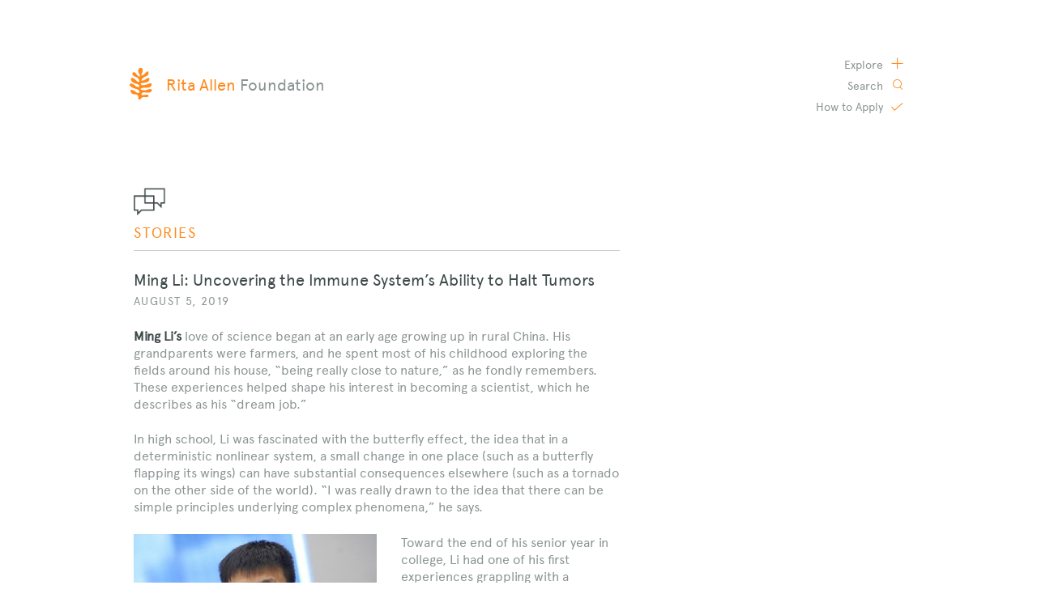

--- FILE ---
content_type: text/html; charset=UTF-8
request_url: https://ritaallen.org/stories/ming-li-uncovering-the-immune-systems-ability-to-halt-tumors/
body_size: 13993
content:

<!doctype html>
<!--[if lt IE 7]><html class="no-js ie ie6 lt-ie9 lt-ie8 lt-ie7" lang="en-US"> <![endif]-->
<!--[if IE 7]><html class="no-js ie ie7 lt-ie9 lt-ie8" lang="en-US"> <![endif]-->
<!--[if IE 8]><html class="no-js ie ie8 lt-ie9" lang="en-US"> <![endif]-->
<!--[if gt IE 8]><!--><html class="no-js" lang="en-US"> <!--<![endif]-->
<head>
    <meta charset="UTF-8" />
        <title>
                            Ming Li: Uncovering the Immune System’s Ability to Halt Tumors - Rita Allen Foundation
                    </title>
    <meta name="description" content="Investing in transformative ideas in their earliest stages to promote breakthrough solutions to significant problems">
	<link rel="stylesheet" href="/app/themes/rita-allen/build/css/rita-allen-theme.0c1b4ec5.css">
        <meta http-equiv="Content-Type" content="text/html; charset=UTF-8" />
    <meta http-equiv="X-UA-Compatible" content="IE=edge,chrome=1">
	<meta name="viewport" content="width=device-width, initial-scale=1, user-scalable=0">
    <link rel="pingback" href="https://ritaallen.org/wp/xmlrpc.php" />
	<link rel="icon" type="image/png" href="https://ritaallen.org/app/themes/rita-allen/assets/images/icons/favicon.png">
	<!-- Social Media -->
	<meta property="og:site_name" content="Rita Allen Foundation">
	<meta property="og:title" content="Ming Li: Uncovering the Immune System’s Ability to Halt Tumors - Rita Allen Foundation">
	<meta property="og:type" content="website">
	<meta property="og:description" content="Investing in transformative ideas in their earliest stages to promote breakthrough solutions to significant problems">
	<meta property="og:url" content="https://ritaallen.org">
			<meta property="og:image" content="https://ritaallen.org/app/uploads/2019/08/li-ming-627x0-c-default.jpg"  alt="">
		<!-- WP Head -->
    <meta name='robots' content='max-image-preview:large' />
<link rel="alternate" title="oEmbed (JSON)" type="application/json+oembed" href="https://ritaallen.org/wp-json/oembed/1.0/embed?url=https%3A%2F%2Fritaallen.org%2Fstories%2Fming-li-uncovering-the-immune-systems-ability-to-halt-tumors%2F" />
<link rel="alternate" title="oEmbed (XML)" type="text/xml+oembed" href="https://ritaallen.org/wp-json/oembed/1.0/embed?url=https%3A%2F%2Fritaallen.org%2Fstories%2Fming-li-uncovering-the-immune-systems-ability-to-halt-tumors%2F&#038;format=xml" />
<style id='wp-img-auto-sizes-contain-inline-css' type='text/css'>
img:is([sizes=auto i],[sizes^="auto," i]){contain-intrinsic-size:3000px 1500px}
/*# sourceURL=wp-img-auto-sizes-contain-inline-css */
</style>
<style id='wp-emoji-styles-inline-css' type='text/css'>

	img.wp-smiley, img.emoji {
		display: inline !important;
		border: none !important;
		box-shadow: none !important;
		height: 1em !important;
		width: 1em !important;
		margin: 0 0.07em !important;
		vertical-align: -0.1em !important;
		background: none !important;
		padding: 0 !important;
	}
/*# sourceURL=wp-emoji-styles-inline-css */
</style>
<style id='wp-block-library-inline-css' type='text/css'>
:root{--wp-block-synced-color:#7a00df;--wp-block-synced-color--rgb:122,0,223;--wp-bound-block-color:var(--wp-block-synced-color);--wp-editor-canvas-background:#ddd;--wp-admin-theme-color:#007cba;--wp-admin-theme-color--rgb:0,124,186;--wp-admin-theme-color-darker-10:#006ba1;--wp-admin-theme-color-darker-10--rgb:0,107,160.5;--wp-admin-theme-color-darker-20:#005a87;--wp-admin-theme-color-darker-20--rgb:0,90,135;--wp-admin-border-width-focus:2px}@media (min-resolution:192dpi){:root{--wp-admin-border-width-focus:1.5px}}.wp-element-button{cursor:pointer}:root .has-very-light-gray-background-color{background-color:#eee}:root .has-very-dark-gray-background-color{background-color:#313131}:root .has-very-light-gray-color{color:#eee}:root .has-very-dark-gray-color{color:#313131}:root .has-vivid-green-cyan-to-vivid-cyan-blue-gradient-background{background:linear-gradient(135deg,#00d084,#0693e3)}:root .has-purple-crush-gradient-background{background:linear-gradient(135deg,#34e2e4,#4721fb 50%,#ab1dfe)}:root .has-hazy-dawn-gradient-background{background:linear-gradient(135deg,#faaca8,#dad0ec)}:root .has-subdued-olive-gradient-background{background:linear-gradient(135deg,#fafae1,#67a671)}:root .has-atomic-cream-gradient-background{background:linear-gradient(135deg,#fdd79a,#004a59)}:root .has-nightshade-gradient-background{background:linear-gradient(135deg,#330968,#31cdcf)}:root .has-midnight-gradient-background{background:linear-gradient(135deg,#020381,#2874fc)}:root{--wp--preset--font-size--normal:16px;--wp--preset--font-size--huge:42px}.has-regular-font-size{font-size:1em}.has-larger-font-size{font-size:2.625em}.has-normal-font-size{font-size:var(--wp--preset--font-size--normal)}.has-huge-font-size{font-size:var(--wp--preset--font-size--huge)}.has-text-align-center{text-align:center}.has-text-align-left{text-align:left}.has-text-align-right{text-align:right}.has-fit-text{white-space:nowrap!important}#end-resizable-editor-section{display:none}.aligncenter{clear:both}.items-justified-left{justify-content:flex-start}.items-justified-center{justify-content:center}.items-justified-right{justify-content:flex-end}.items-justified-space-between{justify-content:space-between}.screen-reader-text{border:0;clip-path:inset(50%);height:1px;margin:-1px;overflow:hidden;padding:0;position:absolute;width:1px;word-wrap:normal!important}.screen-reader-text:focus{background-color:#ddd;clip-path:none;color:#444;display:block;font-size:1em;height:auto;left:5px;line-height:normal;padding:15px 23px 14px;text-decoration:none;top:5px;width:auto;z-index:100000}html :where(.has-border-color){border-style:solid}html :where([style*=border-top-color]){border-top-style:solid}html :where([style*=border-right-color]){border-right-style:solid}html :where([style*=border-bottom-color]){border-bottom-style:solid}html :where([style*=border-left-color]){border-left-style:solid}html :where([style*=border-width]){border-style:solid}html :where([style*=border-top-width]){border-top-style:solid}html :where([style*=border-right-width]){border-right-style:solid}html :where([style*=border-bottom-width]){border-bottom-style:solid}html :where([style*=border-left-width]){border-left-style:solid}html :where(img[class*=wp-image-]){height:auto;max-width:100%}:where(figure){margin:0 0 1em}html :where(.is-position-sticky){--wp-admin--admin-bar--position-offset:var(--wp-admin--admin-bar--height,0px)}@media screen and (max-width:600px){html :where(.is-position-sticky){--wp-admin--admin-bar--position-offset:0px}}

/*# sourceURL=wp-block-library-inline-css */
</style><style id='global-styles-inline-css' type='text/css'>
:root{--wp--preset--aspect-ratio--square: 1;--wp--preset--aspect-ratio--4-3: 4/3;--wp--preset--aspect-ratio--3-4: 3/4;--wp--preset--aspect-ratio--3-2: 3/2;--wp--preset--aspect-ratio--2-3: 2/3;--wp--preset--aspect-ratio--16-9: 16/9;--wp--preset--aspect-ratio--9-16: 9/16;--wp--preset--color--black: #000000;--wp--preset--color--cyan-bluish-gray: #abb8c3;--wp--preset--color--white: #ffffff;--wp--preset--color--pale-pink: #f78da7;--wp--preset--color--vivid-red: #cf2e2e;--wp--preset--color--luminous-vivid-orange: #ff6900;--wp--preset--color--luminous-vivid-amber: #fcb900;--wp--preset--color--light-green-cyan: #7bdcb5;--wp--preset--color--vivid-green-cyan: #00d084;--wp--preset--color--pale-cyan-blue: #8ed1fc;--wp--preset--color--vivid-cyan-blue: #0693e3;--wp--preset--color--vivid-purple: #9b51e0;--wp--preset--gradient--vivid-cyan-blue-to-vivid-purple: linear-gradient(135deg,rgb(6,147,227) 0%,rgb(155,81,224) 100%);--wp--preset--gradient--light-green-cyan-to-vivid-green-cyan: linear-gradient(135deg,rgb(122,220,180) 0%,rgb(0,208,130) 100%);--wp--preset--gradient--luminous-vivid-amber-to-luminous-vivid-orange: linear-gradient(135deg,rgb(252,185,0) 0%,rgb(255,105,0) 100%);--wp--preset--gradient--luminous-vivid-orange-to-vivid-red: linear-gradient(135deg,rgb(255,105,0) 0%,rgb(207,46,46) 100%);--wp--preset--gradient--very-light-gray-to-cyan-bluish-gray: linear-gradient(135deg,rgb(238,238,238) 0%,rgb(169,184,195) 100%);--wp--preset--gradient--cool-to-warm-spectrum: linear-gradient(135deg,rgb(74,234,220) 0%,rgb(151,120,209) 20%,rgb(207,42,186) 40%,rgb(238,44,130) 60%,rgb(251,105,98) 80%,rgb(254,248,76) 100%);--wp--preset--gradient--blush-light-purple: linear-gradient(135deg,rgb(255,206,236) 0%,rgb(152,150,240) 100%);--wp--preset--gradient--blush-bordeaux: linear-gradient(135deg,rgb(254,205,165) 0%,rgb(254,45,45) 50%,rgb(107,0,62) 100%);--wp--preset--gradient--luminous-dusk: linear-gradient(135deg,rgb(255,203,112) 0%,rgb(199,81,192) 50%,rgb(65,88,208) 100%);--wp--preset--gradient--pale-ocean: linear-gradient(135deg,rgb(255,245,203) 0%,rgb(182,227,212) 50%,rgb(51,167,181) 100%);--wp--preset--gradient--electric-grass: linear-gradient(135deg,rgb(202,248,128) 0%,rgb(113,206,126) 100%);--wp--preset--gradient--midnight: linear-gradient(135deg,rgb(2,3,129) 0%,rgb(40,116,252) 100%);--wp--preset--font-size--small: 13px;--wp--preset--font-size--medium: 20px;--wp--preset--font-size--large: 36px;--wp--preset--font-size--x-large: 42px;--wp--preset--spacing--20: 0.44rem;--wp--preset--spacing--30: 0.67rem;--wp--preset--spacing--40: 1rem;--wp--preset--spacing--50: 1.5rem;--wp--preset--spacing--60: 2.25rem;--wp--preset--spacing--70: 3.38rem;--wp--preset--spacing--80: 5.06rem;--wp--preset--shadow--natural: 6px 6px 9px rgba(0, 0, 0, 0.2);--wp--preset--shadow--deep: 12px 12px 50px rgba(0, 0, 0, 0.4);--wp--preset--shadow--sharp: 6px 6px 0px rgba(0, 0, 0, 0.2);--wp--preset--shadow--outlined: 6px 6px 0px -3px rgb(255, 255, 255), 6px 6px rgb(0, 0, 0);--wp--preset--shadow--crisp: 6px 6px 0px rgb(0, 0, 0);}:where(.is-layout-flex){gap: 0.5em;}:where(.is-layout-grid){gap: 0.5em;}body .is-layout-flex{display: flex;}.is-layout-flex{flex-wrap: wrap;align-items: center;}.is-layout-flex > :is(*, div){margin: 0;}body .is-layout-grid{display: grid;}.is-layout-grid > :is(*, div){margin: 0;}:where(.wp-block-columns.is-layout-flex){gap: 2em;}:where(.wp-block-columns.is-layout-grid){gap: 2em;}:where(.wp-block-post-template.is-layout-flex){gap: 1.25em;}:where(.wp-block-post-template.is-layout-grid){gap: 1.25em;}.has-black-color{color: var(--wp--preset--color--black) !important;}.has-cyan-bluish-gray-color{color: var(--wp--preset--color--cyan-bluish-gray) !important;}.has-white-color{color: var(--wp--preset--color--white) !important;}.has-pale-pink-color{color: var(--wp--preset--color--pale-pink) !important;}.has-vivid-red-color{color: var(--wp--preset--color--vivid-red) !important;}.has-luminous-vivid-orange-color{color: var(--wp--preset--color--luminous-vivid-orange) !important;}.has-luminous-vivid-amber-color{color: var(--wp--preset--color--luminous-vivid-amber) !important;}.has-light-green-cyan-color{color: var(--wp--preset--color--light-green-cyan) !important;}.has-vivid-green-cyan-color{color: var(--wp--preset--color--vivid-green-cyan) !important;}.has-pale-cyan-blue-color{color: var(--wp--preset--color--pale-cyan-blue) !important;}.has-vivid-cyan-blue-color{color: var(--wp--preset--color--vivid-cyan-blue) !important;}.has-vivid-purple-color{color: var(--wp--preset--color--vivid-purple) !important;}.has-black-background-color{background-color: var(--wp--preset--color--black) !important;}.has-cyan-bluish-gray-background-color{background-color: var(--wp--preset--color--cyan-bluish-gray) !important;}.has-white-background-color{background-color: var(--wp--preset--color--white) !important;}.has-pale-pink-background-color{background-color: var(--wp--preset--color--pale-pink) !important;}.has-vivid-red-background-color{background-color: var(--wp--preset--color--vivid-red) !important;}.has-luminous-vivid-orange-background-color{background-color: var(--wp--preset--color--luminous-vivid-orange) !important;}.has-luminous-vivid-amber-background-color{background-color: var(--wp--preset--color--luminous-vivid-amber) !important;}.has-light-green-cyan-background-color{background-color: var(--wp--preset--color--light-green-cyan) !important;}.has-vivid-green-cyan-background-color{background-color: var(--wp--preset--color--vivid-green-cyan) !important;}.has-pale-cyan-blue-background-color{background-color: var(--wp--preset--color--pale-cyan-blue) !important;}.has-vivid-cyan-blue-background-color{background-color: var(--wp--preset--color--vivid-cyan-blue) !important;}.has-vivid-purple-background-color{background-color: var(--wp--preset--color--vivid-purple) !important;}.has-black-border-color{border-color: var(--wp--preset--color--black) !important;}.has-cyan-bluish-gray-border-color{border-color: var(--wp--preset--color--cyan-bluish-gray) !important;}.has-white-border-color{border-color: var(--wp--preset--color--white) !important;}.has-pale-pink-border-color{border-color: var(--wp--preset--color--pale-pink) !important;}.has-vivid-red-border-color{border-color: var(--wp--preset--color--vivid-red) !important;}.has-luminous-vivid-orange-border-color{border-color: var(--wp--preset--color--luminous-vivid-orange) !important;}.has-luminous-vivid-amber-border-color{border-color: var(--wp--preset--color--luminous-vivid-amber) !important;}.has-light-green-cyan-border-color{border-color: var(--wp--preset--color--light-green-cyan) !important;}.has-vivid-green-cyan-border-color{border-color: var(--wp--preset--color--vivid-green-cyan) !important;}.has-pale-cyan-blue-border-color{border-color: var(--wp--preset--color--pale-cyan-blue) !important;}.has-vivid-cyan-blue-border-color{border-color: var(--wp--preset--color--vivid-cyan-blue) !important;}.has-vivid-purple-border-color{border-color: var(--wp--preset--color--vivid-purple) !important;}.has-vivid-cyan-blue-to-vivid-purple-gradient-background{background: var(--wp--preset--gradient--vivid-cyan-blue-to-vivid-purple) !important;}.has-light-green-cyan-to-vivid-green-cyan-gradient-background{background: var(--wp--preset--gradient--light-green-cyan-to-vivid-green-cyan) !important;}.has-luminous-vivid-amber-to-luminous-vivid-orange-gradient-background{background: var(--wp--preset--gradient--luminous-vivid-amber-to-luminous-vivid-orange) !important;}.has-luminous-vivid-orange-to-vivid-red-gradient-background{background: var(--wp--preset--gradient--luminous-vivid-orange-to-vivid-red) !important;}.has-very-light-gray-to-cyan-bluish-gray-gradient-background{background: var(--wp--preset--gradient--very-light-gray-to-cyan-bluish-gray) !important;}.has-cool-to-warm-spectrum-gradient-background{background: var(--wp--preset--gradient--cool-to-warm-spectrum) !important;}.has-blush-light-purple-gradient-background{background: var(--wp--preset--gradient--blush-light-purple) !important;}.has-blush-bordeaux-gradient-background{background: var(--wp--preset--gradient--blush-bordeaux) !important;}.has-luminous-dusk-gradient-background{background: var(--wp--preset--gradient--luminous-dusk) !important;}.has-pale-ocean-gradient-background{background: var(--wp--preset--gradient--pale-ocean) !important;}.has-electric-grass-gradient-background{background: var(--wp--preset--gradient--electric-grass) !important;}.has-midnight-gradient-background{background: var(--wp--preset--gradient--midnight) !important;}.has-small-font-size{font-size: var(--wp--preset--font-size--small) !important;}.has-medium-font-size{font-size: var(--wp--preset--font-size--medium) !important;}.has-large-font-size{font-size: var(--wp--preset--font-size--large) !important;}.has-x-large-font-size{font-size: var(--wp--preset--font-size--x-large) !important;}
/*# sourceURL=global-styles-inline-css */
</style>

<style id='classic-theme-styles-inline-css' type='text/css'>
/*! This file is auto-generated */
.wp-block-button__link{color:#fff;background-color:#32373c;border-radius:9999px;box-shadow:none;text-decoration:none;padding:calc(.667em + 2px) calc(1.333em + 2px);font-size:1.125em}.wp-block-file__button{background:#32373c;color:#fff;text-decoration:none}
/*# sourceURL=/wp-includes/css/classic-themes.min.css */
</style>
<link rel="https://api.w.org/" href="https://ritaallen.org/wp-json/" /><link rel="alternate" title="JSON" type="application/json" href="https://ritaallen.org/wp-json/wp/v2/story/3212" /><link rel="EditURI" type="application/rsd+xml" title="RSD" href="https://ritaallen.org/wp/xmlrpc.php?rsd" />
<meta name="generator" content="WordPress 6.9" />
<link rel="canonical" href="https://ritaallen.org/stories/ming-li-uncovering-the-immune-systems-ability-to-halt-tumors/" />
<link rel='shortlink' href='https://ritaallen.org/?p=3212' />

		
	<script>
	(function(i,s,o,g,r,a,m){i['GoogleAnalyticsObject']=r;i[r]=i[r]||function(){
			(i[r].q=i[r].q||[]).push(arguments)},i[r].l=1*new Date();a=s.createElement(o),
		m=s.getElementsByTagName(o)[0];a.async=1;a.src=g;m.parentNode.insertBefore(a,m)
	})(window,document,'script','https://www.google-analytics.com/analytics.js','ga');

	ga('create', 'UA-53296011-1', 'auto');
	ga('send', 'pageview');

</script>
	</head>

	<body class="wp-singular story-template-default single single-story postid-3212 wp-theme-rita-allen" data-template="base.twig">
          <header class="site-header">
  <div class="container">
    <h1 role="banner">
      <a class="skip-link" href="#content">
        <span class="button-primary">Skip to content</span>
      </a>
      <a href="/" rel="home" class="logo">
        <span class="site-title">
          Rita Allen <span>Foundation</span>
        </span>

                          <span class="page-title">
            Ming Li: Uncovering the Immune System’s Ability to Halt Tumors
          </span>
              </a>
    </h1>
        <nav id="nav-main" class="header-navigation" role="navigation">
      <a href="/apply" class="apply">
        <span>How to </span>Apply
      </a>
      <button class="search" data-classburger-trigger="search">
        Search
      </button>
      <button class="explore" data-classburger-trigger="navigation">
        Explore
      </button>
          </nav><!-- #nav -->
  </div>

  <div class="header-overlay" data-classburger="search">
	<div class="overlay-background" data-classburger-trigger="search"></div>
	  <div class="container">
		  <div class="site-search">
			  <button class="overlay-close" data-classburger-trigger="search">
				  Close
			  </button>
			
<form action="/" method="get">
    <label for="search" class="screen-reader-text"> 
        <span>Search</span>
    </label>
    <input type="text" name="s" id="search" value="" placeholder="Type search terms here" />
    <input type="submit" id="searchsubmit" value="Press Enter to Search">
</form>

		  </div>
	  </div>
  </div>

  <div class="header-overlay" data-classburger="navigation">
    <div class="overlay-background" data-classburger-trigger="navigation"></div>
    <div class="container">
      <nav class="hamburger-navigation">
        <button class="overlay-close" data-classburger-trigger="navigation">
          Close
        </button>

        <ul class="navigation-primary">
      <li>
      <a href="https://ritaallen.org/about/">About</a>
    </li>
      <li>
      <a href="/about/#people">People</a>
    </li>
      <li>
      <a href="/resources">Resources</a>
    </li>
      <li>
      <a href="/blog">Blog</a>
    </li>
      <li>
      <a href="https://ritaallen.org/scholars/">Rita Allen Scholars</a>
    </li>
      <li>
      <a href="https://civicsciencefellows.org">Civic Science</a>
    </li>
      <li>
      <a href="/all-grants">All Grants</a>
    </li>
      <li>
      <a href="/apply">How to Apply</a>
    </li>
  </ul>

<ul class="navigation-secondary">
  <li>
    <a href="/contact">
      Contact Us
    </a>
  </li>
</ul>
      </nav>
    </div>
  </div>
</header>
    
		<main id="content" class="content-wrapper" tabindex="-1">
            			<div class="wrapper ">
					<article class="container" id="post-3212">
		<div class="container-column-copy">
			<header class="type-header story">
				<figure class="icon">
	<img src="https://ritaallen.org/app/themes/rita-allen/assets/images/icons/icon_gp4.png" alt="Icon of chat bubbles"/>
</figure>

<h2 class="title">
	<a href="https://ritaallen.org/stories">Stories</a>
</h2>

			</header>
			<header class="post-header">
			<h1 class="title">Ming Li: Uncovering the Immune System’s Ability to Halt Tumors</h1>
	<p class="byline">
				August 5, 2019
	</p>
</header>
			<section class="rte-content copy-neutral40">
				<div class="content-post-single">
					<p><a href="https://www.mskcc.org/research/ski/labs/ming-li">Ming Li’s</a> love of science began at an early age growing up in rural China. His grandparents were farmers, and he spent most of his childhood exploring the fields around his house, “being really close to nature,” as he fondly remembers. These experiences helped shape his interest in becoming a scientist, which he describes as his “dream job.”</p>
<p>In high school, Li was fascinated with the butterfly effect, the idea that in a deterministic nonlinear system, a small change in one place (such as a butterfly flapping its wings) can have substantial consequences elsewhere (such as a tornado on the other side of the world). “I was really drawn to the idea that there can be simple principles underlying complex phenomena,” he says.</p>
<div id="attachment_3238" style="width: 300px" class="wp-caption alignleft"><img fetchpriority="high" decoding="async" aria-describedby="caption-attachment-3238" class="size-medium wp-image-3238" src="https://ritaallen.org/app/uploads/2019/08/li-ming-300x200.jpg" alt="" width="300" height="200" srcset="https://ritaallen.org/app/uploads/2019/08/li-ming-300x200.jpg 300w, https://ritaallen.org/app/uploads/2019/08/li-ming.jpg 450w" sizes="(max-width: 300px) 100vw, 300px" /><p id="caption-attachment-3238" class="wp-caption-text">Ming Li<br />(Photo: Courtesy of Ming Li)</p></div>
<p>Toward the end of his senior year in college, Li had one of his first experiences grappling with a complex scientific question. His senior thesis focused on understanding how gene expression is regulated at a transcriptional level. Using <em>in vivo</em> footprinting, he discovered whether a transcription factor bound to a specific target gene.</p>
<p>“That was my first introduction to molecular biology and when I had my first intuitive understanding of biological phenomena on a molecular level,” Li recalls.</p>
<p>From that moment on, he was hooked. Li came to New York as a graduate student at Columbia University, where, he says, he was “really fortunate to join a young lab.” His advisor, <a href="https://moffitt.org/research-science/researchers/amer-beg/">Amer Beg</a>, was then a new principal investigator. As Beg’s first student, Li received meticulous hands-on training and cultivated independent thinking. Li began by investigating apoptosis, a form of programmed cell death. One unexpected observation set the stage for his discovery of necroptosis—a distinctly different kind of cell death with cellular shape and appearance that contrasted with that typically observed in apoptosis. Since apoptotic cell death is very robust and prevalent in almost all cell types, this unexpected finding intrigued him. Li remembers thinking, “perhaps there’s a unique function associated with the atypical cell death response”—a line of inquiry that led to the <a href="https://www.ncbi.nlm.nih.gov/pmc/articles/PMC112267/">finding</a> that necroptosis promotes host defense against viral infections.</p>
<p>Committed to understanding immunological regulation beyond just the cellular level, Li joined the laboratory of <a href="https://medicine.yale.edu/profile/richard-flavell/">Richard Flavell</a> at the Yale School of Medicine as a postdoctoral fellow. In the Flavell lab, Li was part of a team that pioneered the use of <a href="https://www.cell.com/immunity/fulltext/S1074-7613(06)00387-6?_returnURL=https%3A%2F%2Flinkinghub.elsevier.com%2Fretrieve%2Fpii%2FS1074761306003876%3Fshowall%3Dtrue">mouse models to study immune responses</a>. The transition from looking at biological phenomena at the cellular level to examining it at an organismal level was game-changing. He became captivated with fundamental immunological questions such as—“How does the immune system enable a robust response to infection, and at the same time maintain tolerance to healthy self tissue?” This question and the compelling results that emerged from his postdoctoral research laid the groundwork for his future lab.</p>
<p>Now a faculty member at Memorial Sloan Kettering Cancer Center, Li describes the current focus of his lab, which extends beyond his postdoctoral work. “When I was a postdoc in Richard’s lab, I started to think about the next frontier of immunology especially in terms of conceptual understanding and benefits for human health and society,” says Li. He began to consider the immune system’s role in cancer, a research field that is now widely appreciated, but was less valued when Li founded his lab. Under normal conditions, the immune system should have a strong response to infectious pathogens, while maintaining tolerance to healthy tissue. Li’s question was, and still is, “How does the immune system perceive cancer? It exhibits a split ‘personality’ being a villain, as it triggers pathology similar to pathogens, and a victim, as it originates from healthy tissues, at the same time?”</p>
<p>Li dove into the perplexing world of tumor immunology. “I wanted to understand how the immune system could evolve with a natural spontaneous tumor instead of an artificially implanted tumor in a non-natural environment,” Li recalls. He started this work at Sloan Kettering Institute, where he became a Rita Allen Foundation Scholar in 2008. The long-term support from Rita Allen proved to be important, Li says—“It took us quite a few years to get a good footing on this topic because of this challenging model.” However, the painstaking work paid off. Li still clearly remembers the day that one of his students showed him data that confirmed that the <a href="https://www.ncbi.nlm.nih.gov/pubmed/24812208">immune system recognizes a tumor as a distinct entity</a> and could, in fact, robustly and specifically respond to a growing tumor.</p>
<div id="attachment_3215" style="width: 650px" class="wp-caption aligncenter"><img decoding="async" aria-describedby="caption-attachment-3215" class="wp-image-3215" src="https://ritaallen.org/app/uploads/2019/08/Li-biology.png" alt="" width="650" height="204" srcset="https://ritaallen.org/app/uploads/2019/08/Li-biology.png 754w, https://ritaallen.org/app/uploads/2019/08/Li-biology-300x94.png 300w" sizes="(max-width: 650px) 100vw, 650px" /><p id="caption-attachment-3215" class="wp-caption-text">Rita Allen Foundation Scholar Ming Li and his research team at Sloan Kettering Institute have identified tumor-associated macrophages (TAMs) that appear to support tumor growth. Since TAMs are distinct from mammary tissue macrophages (MTMs), TAMs are potential promising new targets for cancer immunotherapy. (Image: Franklin et al. [2014] Science)</p></div>
<p>Over the years, the <a href="https://www.mskcc.org/research/ski/labs/ming-li">Li lab</a> has identified tumor-specific immune responses that have improved our understanding of the relationships between cancer and the immune system at both the cellular and molecular levels. For instance, the lab identified <a href="https://www.ncbi.nlm.nih.gov/pubmed/26806130">unique types of lymphocyte</a><a href="https://www.ncbi.nlm.nih.gov/pubmed/26806130">s</a> that are enlisted to combat tumors. Together with collaborators, Li’s team is exploring the possibilities of targeting these highly specialized cells for cancer therapy. It is “a really exciting moment for the lab,” Li says, with anticipation of more breakthrough discoveries to come. The team’s ultimate goal is to mobilize the immune system to eliminate cancer. “What else can be more motivating than applying the mechanistic findings to develop new drugs and help patients?” Li explains.</p>
<p><strong>What do you remember about becoming a Rita Allen Foundation Scholar? How has that experience influenced your research? </strong></p>
<p>At Memorial Sloan Kettering Cancer Center there were several faculty members who had received the award in previous years. So, I knew that it was a very prestigious and selective award. I was thrilled when Sloan Kettering Institute’s Director told me in late 2007 that I had been nominated for that year’s Rita Allen Foundation Scholar Award.</p>
<p>Initially, I thought it would be a very intense interview because the award is competitive. However, in fact, it was quite a friendly experience. Essentially, the Scientific Advisory Committee tried to evaluate how I would approach a scientific question—in what perspective I would put it in context. In retrospect, I could tell that they were looking for somebody who could think out-of-the-box, be inherently curious, and bring broad significance to his or her research program.</p>
<p>The experience really made me appreciate that the Rita Allen Foundation selects not just great scientists, but potential leaders in a particular field.</p>
<p>The award has been a tremendous confidence builder and the support has given me the freedom to test more risky ideas and explore the most exciting projects.</p>
<p><strong>What do you find to be the biggest challenge in the current research landscape? </strong></p>
<p>I feel really lucky for having the opportunity to develop my research program to what it is today. I was trained as a basic biologist, yet some of my research has advanced to the point that it can be further developed to make new drugs to benefit patients.</p>
<p>To a certain extent, I think there still is a disconnect in transforming cutting-edge research to disease treatment. There should be better systems and policies to bridge and support the translation of basic science into medicine, such as more funding mechanisms to bring in translational capabilities to academic institutions. They exist, but we need more.</p>
<p><strong>What excites you as you look at the future of your research? </strong></p>
<p>There are so many aspects of the immune system that can be utilized to expand the scope of cancer immunotherapy. For some patients, available drugs work very well; for other patients, they do not work at all. We are just starting to appreciate the immunological diversity of cancer. Yet, as complex as cancer appears to be, I strongly believe that “simple principles underlie complex phenomena.” In-depth mechanistic studies will ultimately bring order out of chaos.</p>


					
						<nav class="term-nav">
		<ul>
							<li>
										<a href="https://ritaallen.org/tag/cancer/">Cancer</a>,&nbsp;				</li>
							<li>
										<a href="https://ritaallen.org/tag/immunology/">Immunology</a>,&nbsp;				</li>
							<li>
										<a href="https://ritaallen.org/tag/rita-allen-scholars/">Rita Allen Scholars</a>,&nbsp;				</li>
							<li>
										<a href="https://ritaallen.org/tag/scholar-profiles/">Scholar Profiles</a>				</li>
					</ul>
	</nav>
				</div>
			</section>
			<section class="post-pagination">
									<a class="previous" href="/stories/funder-civic-science-fellow/">Previous Post</a>
				
									<a class="next" href="/stories/communications-at-science-philanthropies/">Next Post</a>
							</section>
		</div>
	</article>
			</div>
					</main>

		      <footer class="site-footer">
	<section class="footer-main">
		<div class="container">
			<div class="footer-navigation">
				<nav>
        			<ul class="navigation-primary">
      <li>
      <a href="https://ritaallen.org/about/">About</a>
    </li>
      <li>
      <a href="/about/#people">People</a>
    </li>
      <li>
      <a href="/resources">Resources</a>
    </li>
      <li>
      <a href="/blog">Blog</a>
    </li>
      <li>
      <a href="https://ritaallen.org/scholars/">Rita Allen Scholars</a>
    </li>
      <li>
      <a href="https://civicsciencefellows.org">Civic Science</a>
    </li>
      <li>
      <a href="/all-grants">All Grants</a>
    </li>
      <li>
      <a href="/apply">How to Apply</a>
    </li>
  </ul>

<ul class="navigation-secondary">
  <li>
    <a href="/contact">
      Contact Us
    </a>
  </li>
</ul>
				</nav>

				<a href="/" class="logo">
					Rita Allen <span>Foundation</span>
				</a>
			</div>

			<div class="masthead">
				<div>
					<p>
						<strong>Elizabeth Good Christopherson</strong><br/>
						President and Chief Executive Officer
					</p>
					<p>
						<strong>Rita Allen Foundation</strong><br/>
						92 Nassau Street<br/>
						Princeton, New Jersey 08542
					</p>
					<p>
						<strong>Mailing Address</strong><br/>
						PO Box 116<br/>
						Princeton, New Jersey 08542
					</p>
					<p>
						609-683-8010<br/>
						<a href="mailto:info@ritaallen.org">info@ritaallen.org
						</a>
<a
class="social-link"
	href="https://www.linkedin.com/company/rita-allen-foundation/"
	target="_blank"
	rel="noopener"
>
		<svg width="20" height="20" viewBox="0 0 20 20" fill="none" xmlns="http://www.w3.org/2000/svg">
<path fill-rule="evenodd" clip-rule="evenodd" d="M16.338 16.338H13.67V12.16C13.67 11.165 13.653 9.883 12.283 9.883C10.893 9.883 10.682 10.969 10.682 12.09V16.338H8.014V7.748H10.573V8.922H10.61C10.966 8.247 11.837 7.535 13.136 7.535C15.839 7.535 16.339 9.313 16.339 11.627V16.338H16.338ZM5.005 6.575C4.80171 6.5752 4.60038 6.53535 4.41249 6.45774C4.2246 6.38013 4.05384 6.26627 3.90996 6.12266C3.76607 5.97906 3.65188 5.80852 3.57391 5.62078C3.49593 5.43304 3.4557 5.23179 3.4555 5.0285C3.4553 4.82521 3.49515 4.62388 3.57276 4.43599C3.65037 4.2481 3.76423 4.07734 3.90784 3.93346C4.05144 3.78957 4.22198 3.67538 4.40972 3.59741C4.59746 3.51943 4.79871 3.4792 5.002 3.479C5.41255 3.4786 5.80645 3.64131 6.09704 3.93134C6.38763 4.22136 6.5511 4.61494 6.5515 5.0255C6.5519 5.43606 6.38919 5.82995 6.09916 6.12054C5.80914 6.41113 5.41556 6.5746 5.005 6.575ZM3.668 16.338H6.34V7.748H3.667V16.338H3.668ZM17.668 1H2.328C1.595 1 1 1.581 1 2.298V17.701C1 18.418 1.595 19 2.328 19H17.668C18.402 19 19 18.418 19 17.701V2.298C19 1.581 18.402 1 17.668 1Z" fill="#FF8B1F"/>
</svg>		LinkedIn
</a>
					</p>
				</div>



				<button class="button-primary" aria-controls="mc_embed_signup" data-classburger-trigger="newsletter">
				  Sign up for our newsletter
				</button>

				<div class="hidden-form" data-classburger="newsletter">
					<form action="https://ritaallen.us2.list-manage.com/subscribe/post?u=640da007aef37db89684e0306&amp;id=919de45133" method="post" id="mc-embedded-subscribe-form" name="mc-embedded-subscribe-form" class="validate form-primary" target="_blank">
						<label for="mce-FNAME" class="screen-reader-text">First Name</label>
						<input type="text" value="" name="FNAME" class="" id="mce-FNAME" placeholder="First Name" />

						<label for="mce-LNAME" class="screen-reader-text">Last Name</label>
						<input name="LNAME" type="text" class="" id="mce-LNAME" value="" placeholder="Last Name" />

						<label for="mce-EMAIL" class="screen-reader-text">Email Address</label>
						<input type="email" name="EMAIL" class="required email" id="mce-EMAIL" placeholder="Email Address (Required)" required />

						<label for="mce-MMERGE3" class="screen-reader-text">Company or Affiliation</label>
						<input type="text" value="" name="MMERGE3" class="" id="mce-MMERGE3" placeholder="Company/Affiliation" />
						<div id="mce-responses">
							<div class="response" id="mce-error-response" style="display:none"></div>
							<div class="response" id="mce-success-response" style="display:none"></div>
						</div>
						<input type="submit" value="Join" name="subscribe" id="mc-embedded-subscribe"/>
					</form>
				</div>

				<a href="/" class="logo">
					Rita Allen <span>Foundation</span>
				</a>
			</div>
		</div>
	</section>
	<section class="colophon">
		<div class="container">
			&copy; 2026 Rita Allen Foundation
		</div>
	</section>
</footer>
			<script type="speculationrules">
{"prefetch":[{"source":"document","where":{"and":[{"href_matches":"/*"},{"not":{"href_matches":["/wp/wp-*.php","/wp/wp-admin/*","/app/uploads/*","/app/*","/app/plugins/*","/app/themes/rita-allen/*","/*\\?(.+)"]}},{"not":{"selector_matches":"a[rel~=\"nofollow\"]"}},{"not":{"selector_matches":".no-prefetch, .no-prefetch a"}}]},"eagerness":"conservative"}]}
</script>
<script id="wp-emoji-settings" type="application/json">
{"baseUrl":"https://s.w.org/images/core/emoji/17.0.2/72x72/","ext":".png","svgUrl":"https://s.w.org/images/core/emoji/17.0.2/svg/","svgExt":".svg","source":{"concatemoji":"https://ritaallen.org/wp/wp-includes/js/wp-emoji-release.min.js?ver=6.9"}}
</script>
<script type="module">
/* <![CDATA[ */
/*! This file is auto-generated */
const a=JSON.parse(document.getElementById("wp-emoji-settings").textContent),o=(window._wpemojiSettings=a,"wpEmojiSettingsSupports"),s=["flag","emoji"];function i(e){try{var t={supportTests:e,timestamp:(new Date).valueOf()};sessionStorage.setItem(o,JSON.stringify(t))}catch(e){}}function c(e,t,n){e.clearRect(0,0,e.canvas.width,e.canvas.height),e.fillText(t,0,0);t=new Uint32Array(e.getImageData(0,0,e.canvas.width,e.canvas.height).data);e.clearRect(0,0,e.canvas.width,e.canvas.height),e.fillText(n,0,0);const a=new Uint32Array(e.getImageData(0,0,e.canvas.width,e.canvas.height).data);return t.every((e,t)=>e===a[t])}function p(e,t){e.clearRect(0,0,e.canvas.width,e.canvas.height),e.fillText(t,0,0);var n=e.getImageData(16,16,1,1);for(let e=0;e<n.data.length;e++)if(0!==n.data[e])return!1;return!0}function u(e,t,n,a){switch(t){case"flag":return n(e,"\ud83c\udff3\ufe0f\u200d\u26a7\ufe0f","\ud83c\udff3\ufe0f\u200b\u26a7\ufe0f")?!1:!n(e,"\ud83c\udde8\ud83c\uddf6","\ud83c\udde8\u200b\ud83c\uddf6")&&!n(e,"\ud83c\udff4\udb40\udc67\udb40\udc62\udb40\udc65\udb40\udc6e\udb40\udc67\udb40\udc7f","\ud83c\udff4\u200b\udb40\udc67\u200b\udb40\udc62\u200b\udb40\udc65\u200b\udb40\udc6e\u200b\udb40\udc67\u200b\udb40\udc7f");case"emoji":return!a(e,"\ud83e\u1fac8")}return!1}function f(e,t,n,a){let r;const o=(r="undefined"!=typeof WorkerGlobalScope&&self instanceof WorkerGlobalScope?new OffscreenCanvas(300,150):document.createElement("canvas")).getContext("2d",{willReadFrequently:!0}),s=(o.textBaseline="top",o.font="600 32px Arial",{});return e.forEach(e=>{s[e]=t(o,e,n,a)}),s}function r(e){var t=document.createElement("script");t.src=e,t.defer=!0,document.head.appendChild(t)}a.supports={everything:!0,everythingExceptFlag:!0},new Promise(t=>{let n=function(){try{var e=JSON.parse(sessionStorage.getItem(o));if("object"==typeof e&&"number"==typeof e.timestamp&&(new Date).valueOf()<e.timestamp+604800&&"object"==typeof e.supportTests)return e.supportTests}catch(e){}return null}();if(!n){if("undefined"!=typeof Worker&&"undefined"!=typeof OffscreenCanvas&&"undefined"!=typeof URL&&URL.createObjectURL&&"undefined"!=typeof Blob)try{var e="postMessage("+f.toString()+"("+[JSON.stringify(s),u.toString(),c.toString(),p.toString()].join(",")+"));",a=new Blob([e],{type:"text/javascript"});const r=new Worker(URL.createObjectURL(a),{name:"wpTestEmojiSupports"});return void(r.onmessage=e=>{i(n=e.data),r.terminate(),t(n)})}catch(e){}i(n=f(s,u,c,p))}t(n)}).then(e=>{for(const n in e)a.supports[n]=e[n],a.supports.everything=a.supports.everything&&a.supports[n],"flag"!==n&&(a.supports.everythingExceptFlag=a.supports.everythingExceptFlag&&a.supports[n]);var t;a.supports.everythingExceptFlag=a.supports.everythingExceptFlag&&!a.supports.flag,a.supports.everything||((t=a.source||{}).concatemoji?r(t.concatemoji):t.wpemoji&&t.twemoji&&(r(t.twemoji),r(t.wpemoji)))});
//# sourceURL=https://ritaallen.org/wp/wp-includes/js/wp-emoji-loader.min.js
/* ]]> */
</script>

		
    <script src="/app/themes/rita-allen/build/rita-allen-theme-bundle-c2164476.js"></script>
	</body>
</html>
